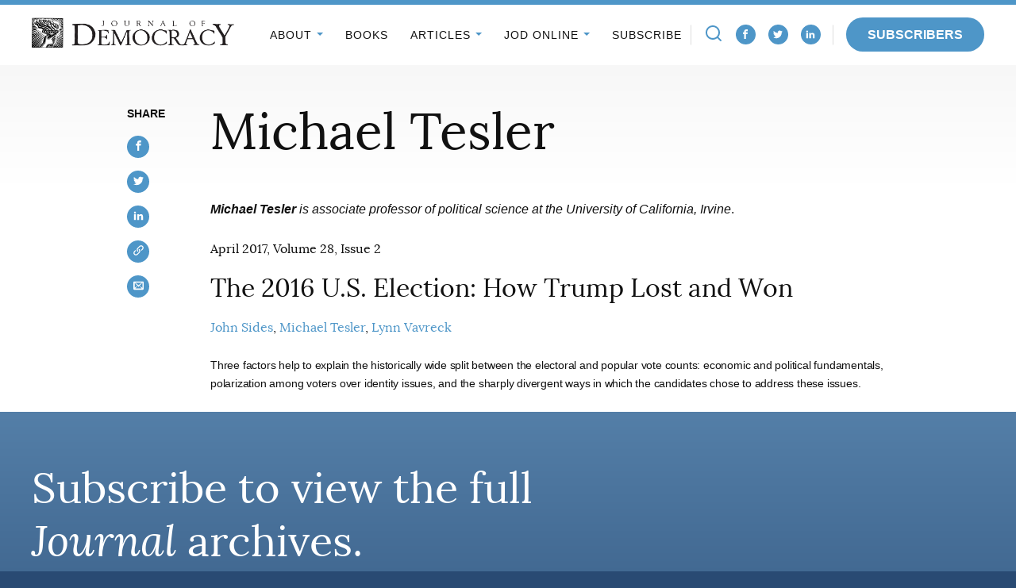

--- FILE ---
content_type: text/html; charset=UTF-8
request_url: https://www.journalofdemocracy.org/authors/michael-tesler/
body_size: 21600
content:
<!DOCTYPE html>
<html lang="en-US" class="no-js">
<head>

<script type="text/javascript"> document.documentElement.className = document.documentElement.className.replace(/\bno-js\b/, 'js'); </script>
<meta charset="UTF-8">
<meta http-equiv="x-ua-compatible" content="ie=edge"><script type="text/javascript">(window.NREUM||(NREUM={})).init={ajax:{deny_list:["bam.nr-data.net"]},feature_flags:["soft_nav"]};(window.NREUM||(NREUM={})).loader_config={licenseKey:"NRJS-3a3ee7b9e08776dceae",applicationID:"715493739",browserID:"715494012"};;/*! For license information please see nr-loader-rum-1.308.0.min.js.LICENSE.txt */
(()=>{var e,t,r={163:(e,t,r)=>{"use strict";r.d(t,{j:()=>E});var n=r(384),i=r(1741);var a=r(2555);r(860).K7.genericEvents;const s="experimental.resources",o="register",c=e=>{if(!e||"string"!=typeof e)return!1;try{document.createDocumentFragment().querySelector(e)}catch{return!1}return!0};var d=r(2614),u=r(944),l=r(8122);const f="[data-nr-mask]",g=e=>(0,l.a)(e,(()=>{const e={feature_flags:[],experimental:{allow_registered_children:!1,resources:!1},mask_selector:"*",block_selector:"[data-nr-block]",mask_input_options:{color:!1,date:!1,"datetime-local":!1,email:!1,month:!1,number:!1,range:!1,search:!1,tel:!1,text:!1,time:!1,url:!1,week:!1,textarea:!1,select:!1,password:!0}};return{ajax:{deny_list:void 0,block_internal:!0,enabled:!0,autoStart:!0},api:{get allow_registered_children(){return e.feature_flags.includes(o)||e.experimental.allow_registered_children},set allow_registered_children(t){e.experimental.allow_registered_children=t},duplicate_registered_data:!1},browser_consent_mode:{enabled:!1},distributed_tracing:{enabled:void 0,exclude_newrelic_header:void 0,cors_use_newrelic_header:void 0,cors_use_tracecontext_headers:void 0,allowed_origins:void 0},get feature_flags(){return e.feature_flags},set feature_flags(t){e.feature_flags=t},generic_events:{enabled:!0,autoStart:!0},harvest:{interval:30},jserrors:{enabled:!0,autoStart:!0},logging:{enabled:!0,autoStart:!0},metrics:{enabled:!0,autoStart:!0},obfuscate:void 0,page_action:{enabled:!0},page_view_event:{enabled:!0,autoStart:!0},page_view_timing:{enabled:!0,autoStart:!0},performance:{capture_marks:!1,capture_measures:!1,capture_detail:!0,resources:{get enabled(){return e.feature_flags.includes(s)||e.experimental.resources},set enabled(t){e.experimental.resources=t},asset_types:[],first_party_domains:[],ignore_newrelic:!0}},privacy:{cookies_enabled:!0},proxy:{assets:void 0,beacon:void 0},session:{expiresMs:d.wk,inactiveMs:d.BB},session_replay:{autoStart:!0,enabled:!1,preload:!1,sampling_rate:10,error_sampling_rate:100,collect_fonts:!1,inline_images:!1,fix_stylesheets:!0,mask_all_inputs:!0,get mask_text_selector(){return e.mask_selector},set mask_text_selector(t){c(t)?e.mask_selector="".concat(t,",").concat(f):""===t||null===t?e.mask_selector=f:(0,u.R)(5,t)},get block_class(){return"nr-block"},get ignore_class(){return"nr-ignore"},get mask_text_class(){return"nr-mask"},get block_selector(){return e.block_selector},set block_selector(t){c(t)?e.block_selector+=",".concat(t):""!==t&&(0,u.R)(6,t)},get mask_input_options(){return e.mask_input_options},set mask_input_options(t){t&&"object"==typeof t?e.mask_input_options={...t,password:!0}:(0,u.R)(7,t)}},session_trace:{enabled:!0,autoStart:!0},soft_navigations:{enabled:!0,autoStart:!0},spa:{enabled:!0,autoStart:!0},ssl:void 0,user_actions:{enabled:!0,elementAttributes:["id","className","tagName","type"]}}})());var p=r(6154),m=r(9324);let h=0;const v={buildEnv:m.F3,distMethod:m.Xs,version:m.xv,originTime:p.WN},b={consented:!1},y={appMetadata:{},get consented(){return this.session?.state?.consent||b.consented},set consented(e){b.consented=e},customTransaction:void 0,denyList:void 0,disabled:!1,harvester:void 0,isolatedBacklog:!1,isRecording:!1,loaderType:void 0,maxBytes:3e4,obfuscator:void 0,onerror:void 0,ptid:void 0,releaseIds:{},session:void 0,timeKeeper:void 0,registeredEntities:[],jsAttributesMetadata:{bytes:0},get harvestCount(){return++h}},_=e=>{const t=(0,l.a)(e,y),r=Object.keys(v).reduce((e,t)=>(e[t]={value:v[t],writable:!1,configurable:!0,enumerable:!0},e),{});return Object.defineProperties(t,r)};var w=r(5701);const x=e=>{const t=e.startsWith("http");e+="/",r.p=t?e:"https://"+e};var R=r(7836),k=r(3241);const A={accountID:void 0,trustKey:void 0,agentID:void 0,licenseKey:void 0,applicationID:void 0,xpid:void 0},S=e=>(0,l.a)(e,A),T=new Set;function E(e,t={},r,s){let{init:o,info:c,loader_config:d,runtime:u={},exposed:l=!0}=t;if(!c){const e=(0,n.pV)();o=e.init,c=e.info,d=e.loader_config}e.init=g(o||{}),e.loader_config=S(d||{}),c.jsAttributes??={},p.bv&&(c.jsAttributes.isWorker=!0),e.info=(0,a.D)(c);const f=e.init,m=[c.beacon,c.errorBeacon];T.has(e.agentIdentifier)||(f.proxy.assets&&(x(f.proxy.assets),m.push(f.proxy.assets)),f.proxy.beacon&&m.push(f.proxy.beacon),e.beacons=[...m],function(e){const t=(0,n.pV)();Object.getOwnPropertyNames(i.W.prototype).forEach(r=>{const n=i.W.prototype[r];if("function"!=typeof n||"constructor"===n)return;let a=t[r];e[r]&&!1!==e.exposed&&"micro-agent"!==e.runtime?.loaderType&&(t[r]=(...t)=>{const n=e[r](...t);return a?a(...t):n})})}(e),(0,n.US)("activatedFeatures",w.B)),u.denyList=[...f.ajax.deny_list||[],...f.ajax.block_internal?m:[]],u.ptid=e.agentIdentifier,u.loaderType=r,e.runtime=_(u),T.has(e.agentIdentifier)||(e.ee=R.ee.get(e.agentIdentifier),e.exposed=l,(0,k.W)({agentIdentifier:e.agentIdentifier,drained:!!w.B?.[e.agentIdentifier],type:"lifecycle",name:"initialize",feature:void 0,data:e.config})),T.add(e.agentIdentifier)}},384:(e,t,r)=>{"use strict";r.d(t,{NT:()=>s,US:()=>u,Zm:()=>o,bQ:()=>d,dV:()=>c,pV:()=>l});var n=r(6154),i=r(1863),a=r(1910);const s={beacon:"bam.nr-data.net",errorBeacon:"bam.nr-data.net"};function o(){return n.gm.NREUM||(n.gm.NREUM={}),void 0===n.gm.newrelic&&(n.gm.newrelic=n.gm.NREUM),n.gm.NREUM}function c(){let e=o();return e.o||(e.o={ST:n.gm.setTimeout,SI:n.gm.setImmediate||n.gm.setInterval,CT:n.gm.clearTimeout,XHR:n.gm.XMLHttpRequest,REQ:n.gm.Request,EV:n.gm.Event,PR:n.gm.Promise,MO:n.gm.MutationObserver,FETCH:n.gm.fetch,WS:n.gm.WebSocket},(0,a.i)(...Object.values(e.o))),e}function d(e,t){let r=o();r.initializedAgents??={},t.initializedAt={ms:(0,i.t)(),date:new Date},r.initializedAgents[e]=t}function u(e,t){o()[e]=t}function l(){return function(){let e=o();const t=e.info||{};e.info={beacon:s.beacon,errorBeacon:s.errorBeacon,...t}}(),function(){let e=o();const t=e.init||{};e.init={...t}}(),c(),function(){let e=o();const t=e.loader_config||{};e.loader_config={...t}}(),o()}},782:(e,t,r)=>{"use strict";r.d(t,{T:()=>n});const n=r(860).K7.pageViewTiming},860:(e,t,r)=>{"use strict";r.d(t,{$J:()=>u,K7:()=>c,P3:()=>d,XX:()=>i,Yy:()=>o,df:()=>a,qY:()=>n,v4:()=>s});const n="events",i="jserrors",a="browser/blobs",s="rum",o="browser/logs",c={ajax:"ajax",genericEvents:"generic_events",jserrors:i,logging:"logging",metrics:"metrics",pageAction:"page_action",pageViewEvent:"page_view_event",pageViewTiming:"page_view_timing",sessionReplay:"session_replay",sessionTrace:"session_trace",softNav:"soft_navigations",spa:"spa"},d={[c.pageViewEvent]:1,[c.pageViewTiming]:2,[c.metrics]:3,[c.jserrors]:4,[c.spa]:5,[c.ajax]:6,[c.sessionTrace]:7,[c.softNav]:8,[c.sessionReplay]:9,[c.logging]:10,[c.genericEvents]:11},u={[c.pageViewEvent]:s,[c.pageViewTiming]:n,[c.ajax]:n,[c.spa]:n,[c.softNav]:n,[c.metrics]:i,[c.jserrors]:i,[c.sessionTrace]:a,[c.sessionReplay]:a,[c.logging]:o,[c.genericEvents]:"ins"}},944:(e,t,r)=>{"use strict";r.d(t,{R:()=>i});var n=r(3241);function i(e,t){"function"==typeof console.debug&&(console.debug("New Relic Warning: https://github.com/newrelic/newrelic-browser-agent/blob/main/docs/warning-codes.md#".concat(e),t),(0,n.W)({agentIdentifier:null,drained:null,type:"data",name:"warn",feature:"warn",data:{code:e,secondary:t}}))}},1687:(e,t,r)=>{"use strict";r.d(t,{Ak:()=>d,Ze:()=>f,x3:()=>u});var n=r(3241),i=r(7836),a=r(3606),s=r(860),o=r(2646);const c={};function d(e,t){const r={staged:!1,priority:s.P3[t]||0};l(e),c[e].get(t)||c[e].set(t,r)}function u(e,t){e&&c[e]&&(c[e].get(t)&&c[e].delete(t),p(e,t,!1),c[e].size&&g(e))}function l(e){if(!e)throw new Error("agentIdentifier required");c[e]||(c[e]=new Map)}function f(e="",t="feature",r=!1){if(l(e),!e||!c[e].get(t)||r)return p(e,t);c[e].get(t).staged=!0,g(e)}function g(e){const t=Array.from(c[e]);t.every(([e,t])=>t.staged)&&(t.sort((e,t)=>e[1].priority-t[1].priority),t.forEach(([t])=>{c[e].delete(t),p(e,t)}))}function p(e,t,r=!0){const s=e?i.ee.get(e):i.ee,c=a.i.handlers;if(!s.aborted&&s.backlog&&c){if((0,n.W)({agentIdentifier:e,type:"lifecycle",name:"drain",feature:t}),r){const e=s.backlog[t],r=c[t];if(r){for(let t=0;e&&t<e.length;++t)m(e[t],r);Object.entries(r).forEach(([e,t])=>{Object.values(t||{}).forEach(t=>{t[0]?.on&&t[0]?.context()instanceof o.y&&t[0].on(e,t[1])})})}}s.isolatedBacklog||delete c[t],s.backlog[t]=null,s.emit("drain-"+t,[])}}function m(e,t){var r=e[1];Object.values(t[r]||{}).forEach(t=>{var r=e[0];if(t[0]===r){var n=t[1],i=e[3],a=e[2];n.apply(i,a)}})}},1738:(e,t,r)=>{"use strict";r.d(t,{U:()=>g,Y:()=>f});var n=r(3241),i=r(9908),a=r(1863),s=r(944),o=r(5701),c=r(3969),d=r(8362),u=r(860),l=r(4261);function f(e,t,r,a){const f=a||r;!f||f[e]&&f[e]!==d.d.prototype[e]||(f[e]=function(){(0,i.p)(c.xV,["API/"+e+"/called"],void 0,u.K7.metrics,r.ee),(0,n.W)({agentIdentifier:r.agentIdentifier,drained:!!o.B?.[r.agentIdentifier],type:"data",name:"api",feature:l.Pl+e,data:{}});try{return t.apply(this,arguments)}catch(e){(0,s.R)(23,e)}})}function g(e,t,r,n,s){const o=e.info;null===r?delete o.jsAttributes[t]:o.jsAttributes[t]=r,(s||null===r)&&(0,i.p)(l.Pl+n,[(0,a.t)(),t,r],void 0,"session",e.ee)}},1741:(e,t,r)=>{"use strict";r.d(t,{W:()=>a});var n=r(944),i=r(4261);class a{#e(e,...t){if(this[e]!==a.prototype[e])return this[e](...t);(0,n.R)(35,e)}addPageAction(e,t){return this.#e(i.hG,e,t)}register(e){return this.#e(i.eY,e)}recordCustomEvent(e,t){return this.#e(i.fF,e,t)}setPageViewName(e,t){return this.#e(i.Fw,e,t)}setCustomAttribute(e,t,r){return this.#e(i.cD,e,t,r)}noticeError(e,t){return this.#e(i.o5,e,t)}setUserId(e,t=!1){return this.#e(i.Dl,e,t)}setApplicationVersion(e){return this.#e(i.nb,e)}setErrorHandler(e){return this.#e(i.bt,e)}addRelease(e,t){return this.#e(i.k6,e,t)}log(e,t){return this.#e(i.$9,e,t)}start(){return this.#e(i.d3)}finished(e){return this.#e(i.BL,e)}recordReplay(){return this.#e(i.CH)}pauseReplay(){return this.#e(i.Tb)}addToTrace(e){return this.#e(i.U2,e)}setCurrentRouteName(e){return this.#e(i.PA,e)}interaction(e){return this.#e(i.dT,e)}wrapLogger(e,t,r){return this.#e(i.Wb,e,t,r)}measure(e,t){return this.#e(i.V1,e,t)}consent(e){return this.#e(i.Pv,e)}}},1863:(e,t,r)=>{"use strict";function n(){return Math.floor(performance.now())}r.d(t,{t:()=>n})},1910:(e,t,r)=>{"use strict";r.d(t,{i:()=>a});var n=r(944);const i=new Map;function a(...e){return e.every(e=>{if(i.has(e))return i.get(e);const t="function"==typeof e?e.toString():"",r=t.includes("[native code]"),a=t.includes("nrWrapper");return r||a||(0,n.R)(64,e?.name||t),i.set(e,r),r})}},2555:(e,t,r)=>{"use strict";r.d(t,{D:()=>o,f:()=>s});var n=r(384),i=r(8122);const a={beacon:n.NT.beacon,errorBeacon:n.NT.errorBeacon,licenseKey:void 0,applicationID:void 0,sa:void 0,queueTime:void 0,applicationTime:void 0,ttGuid:void 0,user:void 0,account:void 0,product:void 0,extra:void 0,jsAttributes:{},userAttributes:void 0,atts:void 0,transactionName:void 0,tNamePlain:void 0};function s(e){try{return!!e.licenseKey&&!!e.errorBeacon&&!!e.applicationID}catch(e){return!1}}const o=e=>(0,i.a)(e,a)},2614:(e,t,r)=>{"use strict";r.d(t,{BB:()=>s,H3:()=>n,g:()=>d,iL:()=>c,tS:()=>o,uh:()=>i,wk:()=>a});const n="NRBA",i="SESSION",a=144e5,s=18e5,o={STARTED:"session-started",PAUSE:"session-pause",RESET:"session-reset",RESUME:"session-resume",UPDATE:"session-update"},c={SAME_TAB:"same-tab",CROSS_TAB:"cross-tab"},d={OFF:0,FULL:1,ERROR:2}},2646:(e,t,r)=>{"use strict";r.d(t,{y:()=>n});class n{constructor(e){this.contextId=e}}},2843:(e,t,r)=>{"use strict";r.d(t,{G:()=>a,u:()=>i});var n=r(3878);function i(e,t=!1,r,i){(0,n.DD)("visibilitychange",function(){if(t)return void("hidden"===document.visibilityState&&e());e(document.visibilityState)},r,i)}function a(e,t,r){(0,n.sp)("pagehide",e,t,r)}},3241:(e,t,r)=>{"use strict";r.d(t,{W:()=>a});var n=r(6154);const i="newrelic";function a(e={}){try{n.gm.dispatchEvent(new CustomEvent(i,{detail:e}))}catch(e){}}},3606:(e,t,r)=>{"use strict";r.d(t,{i:()=>a});var n=r(9908);a.on=s;var i=a.handlers={};function a(e,t,r,a){s(a||n.d,i,e,t,r)}function s(e,t,r,i,a){a||(a="feature"),e||(e=n.d);var s=t[a]=t[a]||{};(s[r]=s[r]||[]).push([e,i])}},3878:(e,t,r)=>{"use strict";function n(e,t){return{capture:e,passive:!1,signal:t}}function i(e,t,r=!1,i){window.addEventListener(e,t,n(r,i))}function a(e,t,r=!1,i){document.addEventListener(e,t,n(r,i))}r.d(t,{DD:()=>a,jT:()=>n,sp:()=>i})},3969:(e,t,r)=>{"use strict";r.d(t,{TZ:()=>n,XG:()=>o,rs:()=>i,xV:()=>s,z_:()=>a});const n=r(860).K7.metrics,i="sm",a="cm",s="storeSupportabilityMetrics",o="storeEventMetrics"},4234:(e,t,r)=>{"use strict";r.d(t,{W:()=>a});var n=r(7836),i=r(1687);class a{constructor(e,t){this.agentIdentifier=e,this.ee=n.ee.get(e),this.featureName=t,this.blocked=!1}deregisterDrain(){(0,i.x3)(this.agentIdentifier,this.featureName)}}},4261:(e,t,r)=>{"use strict";r.d(t,{$9:()=>d,BL:()=>o,CH:()=>g,Dl:()=>_,Fw:()=>y,PA:()=>h,Pl:()=>n,Pv:()=>k,Tb:()=>l,U2:()=>a,V1:()=>R,Wb:()=>x,bt:()=>b,cD:()=>v,d3:()=>w,dT:()=>c,eY:()=>p,fF:()=>f,hG:()=>i,k6:()=>s,nb:()=>m,o5:()=>u});const n="api-",i="addPageAction",a="addToTrace",s="addRelease",o="finished",c="interaction",d="log",u="noticeError",l="pauseReplay",f="recordCustomEvent",g="recordReplay",p="register",m="setApplicationVersion",h="setCurrentRouteName",v="setCustomAttribute",b="setErrorHandler",y="setPageViewName",_="setUserId",w="start",x="wrapLogger",R="measure",k="consent"},5289:(e,t,r)=>{"use strict";r.d(t,{GG:()=>s,Qr:()=>c,sB:()=>o});var n=r(3878),i=r(6389);function a(){return"undefined"==typeof document||"complete"===document.readyState}function s(e,t){if(a())return e();const r=(0,i.J)(e),s=setInterval(()=>{a()&&(clearInterval(s),r())},500);(0,n.sp)("load",r,t)}function o(e){if(a())return e();(0,n.DD)("DOMContentLoaded",e)}function c(e){if(a())return e();(0,n.sp)("popstate",e)}},5607:(e,t,r)=>{"use strict";r.d(t,{W:()=>n});const n=(0,r(9566).bz)()},5701:(e,t,r)=>{"use strict";r.d(t,{B:()=>a,t:()=>s});var n=r(3241);const i=new Set,a={};function s(e,t){const r=t.agentIdentifier;a[r]??={},e&&"object"==typeof e&&(i.has(r)||(t.ee.emit("rumresp",[e]),a[r]=e,i.add(r),(0,n.W)({agentIdentifier:r,loaded:!0,drained:!0,type:"lifecycle",name:"load",feature:void 0,data:e})))}},6154:(e,t,r)=>{"use strict";r.d(t,{OF:()=>c,RI:()=>i,WN:()=>u,bv:()=>a,eN:()=>l,gm:()=>s,mw:()=>o,sb:()=>d});var n=r(1863);const i="undefined"!=typeof window&&!!window.document,a="undefined"!=typeof WorkerGlobalScope&&("undefined"!=typeof self&&self instanceof WorkerGlobalScope&&self.navigator instanceof WorkerNavigator||"undefined"!=typeof globalThis&&globalThis instanceof WorkerGlobalScope&&globalThis.navigator instanceof WorkerNavigator),s=i?window:"undefined"!=typeof WorkerGlobalScope&&("undefined"!=typeof self&&self instanceof WorkerGlobalScope&&self||"undefined"!=typeof globalThis&&globalThis instanceof WorkerGlobalScope&&globalThis),o=Boolean("hidden"===s?.document?.visibilityState),c=/iPad|iPhone|iPod/.test(s.navigator?.userAgent),d=c&&"undefined"==typeof SharedWorker,u=((()=>{const e=s.navigator?.userAgent?.match(/Firefox[/\s](\d+\.\d+)/);Array.isArray(e)&&e.length>=2&&e[1]})(),Date.now()-(0,n.t)()),l=()=>"undefined"!=typeof PerformanceNavigationTiming&&s?.performance?.getEntriesByType("navigation")?.[0]?.responseStart},6389:(e,t,r)=>{"use strict";function n(e,t=500,r={}){const n=r?.leading||!1;let i;return(...r)=>{n&&void 0===i&&(e.apply(this,r),i=setTimeout(()=>{i=clearTimeout(i)},t)),n||(clearTimeout(i),i=setTimeout(()=>{e.apply(this,r)},t))}}function i(e){let t=!1;return(...r)=>{t||(t=!0,e.apply(this,r))}}r.d(t,{J:()=>i,s:()=>n})},6630:(e,t,r)=>{"use strict";r.d(t,{T:()=>n});const n=r(860).K7.pageViewEvent},7699:(e,t,r)=>{"use strict";r.d(t,{It:()=>a,KC:()=>o,No:()=>i,qh:()=>s});var n=r(860);const i=16e3,a=1e6,s="SESSION_ERROR",o={[n.K7.logging]:!0,[n.K7.genericEvents]:!1,[n.K7.jserrors]:!1,[n.K7.ajax]:!1}},7836:(e,t,r)=>{"use strict";r.d(t,{P:()=>o,ee:()=>c});var n=r(384),i=r(8990),a=r(2646),s=r(5607);const o="nr@context:".concat(s.W),c=function e(t,r){var n={},s={},u={},l=!1;try{l=16===r.length&&d.initializedAgents?.[r]?.runtime.isolatedBacklog}catch(e){}var f={on:p,addEventListener:p,removeEventListener:function(e,t){var r=n[e];if(!r)return;for(var i=0;i<r.length;i++)r[i]===t&&r.splice(i,1)},emit:function(e,r,n,i,a){!1!==a&&(a=!0);if(c.aborted&&!i)return;t&&a&&t.emit(e,r,n);var o=g(n);m(e).forEach(e=>{e.apply(o,r)});var d=v()[s[e]];d&&d.push([f,e,r,o]);return o},get:h,listeners:m,context:g,buffer:function(e,t){const r=v();if(t=t||"feature",f.aborted)return;Object.entries(e||{}).forEach(([e,n])=>{s[n]=t,t in r||(r[t]=[])})},abort:function(){f._aborted=!0,Object.keys(f.backlog).forEach(e=>{delete f.backlog[e]})},isBuffering:function(e){return!!v()[s[e]]},debugId:r,backlog:l?{}:t&&"object"==typeof t.backlog?t.backlog:{},isolatedBacklog:l};return Object.defineProperty(f,"aborted",{get:()=>{let e=f._aborted||!1;return e||(t&&(e=t.aborted),e)}}),f;function g(e){return e&&e instanceof a.y?e:e?(0,i.I)(e,o,()=>new a.y(o)):new a.y(o)}function p(e,t){n[e]=m(e).concat(t)}function m(e){return n[e]||[]}function h(t){return u[t]=u[t]||e(f,t)}function v(){return f.backlog}}(void 0,"globalEE"),d=(0,n.Zm)();d.ee||(d.ee=c)},8122:(e,t,r)=>{"use strict";r.d(t,{a:()=>i});var n=r(944);function i(e,t){try{if(!e||"object"!=typeof e)return(0,n.R)(3);if(!t||"object"!=typeof t)return(0,n.R)(4);const r=Object.create(Object.getPrototypeOf(t),Object.getOwnPropertyDescriptors(t)),a=0===Object.keys(r).length?e:r;for(let s in a)if(void 0!==e[s])try{if(null===e[s]){r[s]=null;continue}Array.isArray(e[s])&&Array.isArray(t[s])?r[s]=Array.from(new Set([...e[s],...t[s]])):"object"==typeof e[s]&&"object"==typeof t[s]?r[s]=i(e[s],t[s]):r[s]=e[s]}catch(e){r[s]||(0,n.R)(1,e)}return r}catch(e){(0,n.R)(2,e)}}},8362:(e,t,r)=>{"use strict";r.d(t,{d:()=>a});var n=r(9566),i=r(1741);class a extends i.W{agentIdentifier=(0,n.LA)(16)}},8374:(e,t,r)=>{r.nc=(()=>{try{return document?.currentScript?.nonce}catch(e){}return""})()},8990:(e,t,r)=>{"use strict";r.d(t,{I:()=>i});var n=Object.prototype.hasOwnProperty;function i(e,t,r){if(n.call(e,t))return e[t];var i=r();if(Object.defineProperty&&Object.keys)try{return Object.defineProperty(e,t,{value:i,writable:!0,enumerable:!1}),i}catch(e){}return e[t]=i,i}},9324:(e,t,r)=>{"use strict";r.d(t,{F3:()=>i,Xs:()=>a,xv:()=>n});const n="1.308.0",i="PROD",a="CDN"},9566:(e,t,r)=>{"use strict";r.d(t,{LA:()=>o,bz:()=>s});var n=r(6154);const i="xxxxxxxx-xxxx-4xxx-yxxx-xxxxxxxxxxxx";function a(e,t){return e?15&e[t]:16*Math.random()|0}function s(){const e=n.gm?.crypto||n.gm?.msCrypto;let t,r=0;return e&&e.getRandomValues&&(t=e.getRandomValues(new Uint8Array(30))),i.split("").map(e=>"x"===e?a(t,r++).toString(16):"y"===e?(3&a()|8).toString(16):e).join("")}function o(e){const t=n.gm?.crypto||n.gm?.msCrypto;let r,i=0;t&&t.getRandomValues&&(r=t.getRandomValues(new Uint8Array(e)));const s=[];for(var o=0;o<e;o++)s.push(a(r,i++).toString(16));return s.join("")}},9908:(e,t,r)=>{"use strict";r.d(t,{d:()=>n,p:()=>i});var n=r(7836).ee.get("handle");function i(e,t,r,i,a){a?(a.buffer([e],i),a.emit(e,t,r)):(n.buffer([e],i),n.emit(e,t,r))}}},n={};function i(e){var t=n[e];if(void 0!==t)return t.exports;var a=n[e]={exports:{}};return r[e](a,a.exports,i),a.exports}i.m=r,i.d=(e,t)=>{for(var r in t)i.o(t,r)&&!i.o(e,r)&&Object.defineProperty(e,r,{enumerable:!0,get:t[r]})},i.f={},i.e=e=>Promise.all(Object.keys(i.f).reduce((t,r)=>(i.f[r](e,t),t),[])),i.u=e=>"nr-rum-1.308.0.min.js",i.o=(e,t)=>Object.prototype.hasOwnProperty.call(e,t),e={},t="NRBA-1.308.0.PROD:",i.l=(r,n,a,s)=>{if(e[r])e[r].push(n);else{var o,c;if(void 0!==a)for(var d=document.getElementsByTagName("script"),u=0;u<d.length;u++){var l=d[u];if(l.getAttribute("src")==r||l.getAttribute("data-webpack")==t+a){o=l;break}}if(!o){c=!0;var f={296:"sha512-+MIMDsOcckGXa1EdWHqFNv7P+JUkd5kQwCBr3KE6uCvnsBNUrdSt4a/3/L4j4TxtnaMNjHpza2/erNQbpacJQA=="};(o=document.createElement("script")).charset="utf-8",i.nc&&o.setAttribute("nonce",i.nc),o.setAttribute("data-webpack",t+a),o.src=r,0!==o.src.indexOf(window.location.origin+"/")&&(o.crossOrigin="anonymous"),f[s]&&(o.integrity=f[s])}e[r]=[n];var g=(t,n)=>{o.onerror=o.onload=null,clearTimeout(p);var i=e[r];if(delete e[r],o.parentNode&&o.parentNode.removeChild(o),i&&i.forEach(e=>e(n)),t)return t(n)},p=setTimeout(g.bind(null,void 0,{type:"timeout",target:o}),12e4);o.onerror=g.bind(null,o.onerror),o.onload=g.bind(null,o.onload),c&&document.head.appendChild(o)}},i.r=e=>{"undefined"!=typeof Symbol&&Symbol.toStringTag&&Object.defineProperty(e,Symbol.toStringTag,{value:"Module"}),Object.defineProperty(e,"__esModule",{value:!0})},i.p="https://js-agent.newrelic.com/",(()=>{var e={374:0,840:0};i.f.j=(t,r)=>{var n=i.o(e,t)?e[t]:void 0;if(0!==n)if(n)r.push(n[2]);else{var a=new Promise((r,i)=>n=e[t]=[r,i]);r.push(n[2]=a);var s=i.p+i.u(t),o=new Error;i.l(s,r=>{if(i.o(e,t)&&(0!==(n=e[t])&&(e[t]=void 0),n)){var a=r&&("load"===r.type?"missing":r.type),s=r&&r.target&&r.target.src;o.message="Loading chunk "+t+" failed: ("+a+": "+s+")",o.name="ChunkLoadError",o.type=a,o.request=s,n[1](o)}},"chunk-"+t,t)}};var t=(t,r)=>{var n,a,[s,o,c]=r,d=0;if(s.some(t=>0!==e[t])){for(n in o)i.o(o,n)&&(i.m[n]=o[n]);if(c)c(i)}for(t&&t(r);d<s.length;d++)a=s[d],i.o(e,a)&&e[a]&&e[a][0](),e[a]=0},r=self["webpackChunk:NRBA-1.308.0.PROD"]=self["webpackChunk:NRBA-1.308.0.PROD"]||[];r.forEach(t.bind(null,0)),r.push=t.bind(null,r.push.bind(r))})(),(()=>{"use strict";i(8374);var e=i(8362),t=i(860);const r=Object.values(t.K7);var n=i(163);var a=i(9908),s=i(1863),o=i(4261),c=i(1738);var d=i(1687),u=i(4234),l=i(5289),f=i(6154),g=i(944),p=i(384);const m=e=>f.RI&&!0===e?.privacy.cookies_enabled;function h(e){return!!(0,p.dV)().o.MO&&m(e)&&!0===e?.session_trace.enabled}var v=i(6389),b=i(7699);class y extends u.W{constructor(e,t){super(e.agentIdentifier,t),this.agentRef=e,this.abortHandler=void 0,this.featAggregate=void 0,this.loadedSuccessfully=void 0,this.onAggregateImported=new Promise(e=>{this.loadedSuccessfully=e}),this.deferred=Promise.resolve(),!1===e.init[this.featureName].autoStart?this.deferred=new Promise((t,r)=>{this.ee.on("manual-start-all",(0,v.J)(()=>{(0,d.Ak)(e.agentIdentifier,this.featureName),t()}))}):(0,d.Ak)(e.agentIdentifier,t)}importAggregator(e,t,r={}){if(this.featAggregate)return;const n=async()=>{let n;await this.deferred;try{if(m(e.init)){const{setupAgentSession:t}=await i.e(296).then(i.bind(i,3305));n=t(e)}}catch(e){(0,g.R)(20,e),this.ee.emit("internal-error",[e]),(0,a.p)(b.qh,[e],void 0,this.featureName,this.ee)}try{if(!this.#t(this.featureName,n,e.init))return(0,d.Ze)(this.agentIdentifier,this.featureName),void this.loadedSuccessfully(!1);const{Aggregate:i}=await t();this.featAggregate=new i(e,r),e.runtime.harvester.initializedAggregates.push(this.featAggregate),this.loadedSuccessfully(!0)}catch(e){(0,g.R)(34,e),this.abortHandler?.(),(0,d.Ze)(this.agentIdentifier,this.featureName,!0),this.loadedSuccessfully(!1),this.ee&&this.ee.abort()}};f.RI?(0,l.GG)(()=>n(),!0):n()}#t(e,r,n){if(this.blocked)return!1;switch(e){case t.K7.sessionReplay:return h(n)&&!!r;case t.K7.sessionTrace:return!!r;default:return!0}}}var _=i(6630),w=i(2614),x=i(3241);class R extends y{static featureName=_.T;constructor(e){var t;super(e,_.T),this.setupInspectionEvents(e.agentIdentifier),t=e,(0,c.Y)(o.Fw,function(e,r){"string"==typeof e&&("/"!==e.charAt(0)&&(e="/"+e),t.runtime.customTransaction=(r||"http://custom.transaction")+e,(0,a.p)(o.Pl+o.Fw,[(0,s.t)()],void 0,void 0,t.ee))},t),this.importAggregator(e,()=>i.e(296).then(i.bind(i,3943)))}setupInspectionEvents(e){const t=(t,r)=>{t&&(0,x.W)({agentIdentifier:e,timeStamp:t.timeStamp,loaded:"complete"===t.target.readyState,type:"window",name:r,data:t.target.location+""})};(0,l.sB)(e=>{t(e,"DOMContentLoaded")}),(0,l.GG)(e=>{t(e,"load")}),(0,l.Qr)(e=>{t(e,"navigate")}),this.ee.on(w.tS.UPDATE,(t,r)=>{(0,x.W)({agentIdentifier:e,type:"lifecycle",name:"session",data:r})})}}class k extends e.d{constructor(e){var t;(super(),f.gm)?(this.features={},(0,p.bQ)(this.agentIdentifier,this),this.desiredFeatures=new Set(e.features||[]),this.desiredFeatures.add(R),(0,n.j)(this,e,e.loaderType||"agent"),t=this,(0,c.Y)(o.cD,function(e,r,n=!1){if("string"==typeof e){if(["string","number","boolean"].includes(typeof r)||null===r)return(0,c.U)(t,e,r,o.cD,n);(0,g.R)(40,typeof r)}else(0,g.R)(39,typeof e)},t),function(e){(0,c.Y)(o.Dl,function(t,r=!1){if("string"!=typeof t&&null!==t)return void(0,g.R)(41,typeof t);const n=e.info.jsAttributes["enduser.id"];r&&null!=n&&n!==t?(0,a.p)(o.Pl+"setUserIdAndResetSession",[t],void 0,"session",e.ee):(0,c.U)(e,"enduser.id",t,o.Dl,!0)},e)}(this),function(e){(0,c.Y)(o.nb,function(t){if("string"==typeof t||null===t)return(0,c.U)(e,"application.version",t,o.nb,!1);(0,g.R)(42,typeof t)},e)}(this),function(e){(0,c.Y)(o.d3,function(){e.ee.emit("manual-start-all")},e)}(this),function(e){(0,c.Y)(o.Pv,function(t=!0){if("boolean"==typeof t){if((0,a.p)(o.Pl+o.Pv,[t],void 0,"session",e.ee),e.runtime.consented=t,t){const t=e.features.page_view_event;t.onAggregateImported.then(e=>{const r=t.featAggregate;e&&!r.sentRum&&r.sendRum()})}}else(0,g.R)(65,typeof t)},e)}(this),this.run()):(0,g.R)(21)}get config(){return{info:this.info,init:this.init,loader_config:this.loader_config,runtime:this.runtime}}get api(){return this}run(){try{const e=function(e){const t={};return r.forEach(r=>{t[r]=!!e[r]?.enabled}),t}(this.init),n=[...this.desiredFeatures];n.sort((e,r)=>t.P3[e.featureName]-t.P3[r.featureName]),n.forEach(r=>{if(!e[r.featureName]&&r.featureName!==t.K7.pageViewEvent)return;if(r.featureName===t.K7.spa)return void(0,g.R)(67);const n=function(e){switch(e){case t.K7.ajax:return[t.K7.jserrors];case t.K7.sessionTrace:return[t.K7.ajax,t.K7.pageViewEvent];case t.K7.sessionReplay:return[t.K7.sessionTrace];case t.K7.pageViewTiming:return[t.K7.pageViewEvent];default:return[]}}(r.featureName).filter(e=>!(e in this.features));n.length>0&&(0,g.R)(36,{targetFeature:r.featureName,missingDependencies:n}),this.features[r.featureName]=new r(this)})}catch(e){(0,g.R)(22,e);for(const e in this.features)this.features[e].abortHandler?.();const t=(0,p.Zm)();delete t.initializedAgents[this.agentIdentifier]?.features,delete this.sharedAggregator;return t.ee.get(this.agentIdentifier).abort(),!1}}}var A=i(2843),S=i(782);class T extends y{static featureName=S.T;constructor(e){super(e,S.T),f.RI&&((0,A.u)(()=>(0,a.p)("docHidden",[(0,s.t)()],void 0,S.T,this.ee),!0),(0,A.G)(()=>(0,a.p)("winPagehide",[(0,s.t)()],void 0,S.T,this.ee)),this.importAggregator(e,()=>i.e(296).then(i.bind(i,2117))))}}var E=i(3969);class I extends y{static featureName=E.TZ;constructor(e){super(e,E.TZ),f.RI&&document.addEventListener("securitypolicyviolation",e=>{(0,a.p)(E.xV,["Generic/CSPViolation/Detected"],void 0,this.featureName,this.ee)}),this.importAggregator(e,()=>i.e(296).then(i.bind(i,9623)))}}new k({features:[R,T,I],loaderType:"lite"})})()})();</script>
<meta name="viewport" content="width=device-width, initial-scale=1">

<title>Author: Michael Tesler | Journal of Democracy</title>
<link rel="canonical" href="https://www.journalofdemocracy.org/authors/michael-tesler/" />
<meta name="description" content="&lt;em&gt;&lt;strong&gt;Michael Tesler&lt;/strong&gt; is associate professor of political science at the University of California, Irvine&lt;/em&gt;." />
<meta property="og:type" content="website" />
<meta property="og:locale" content="en_US" />
<meta property="og:site_name" content="Journal of Democracy" />
<meta property="og:title" content="Author: Michael Tesler | Journal of Democracy" />
<meta property="og:description" content="&lt;em&gt;&lt;strong&gt;Michael Tesler&lt;/strong&gt; is associate professor of political science at the University of California, Irvine&lt;/em&gt;." />
<meta property="og:url" content="https://www.journalofdemocracy.org/authors/michael-tesler/" />
<meta name="twitter:card" content="summary_large_image" />
<meta name="twitter:title" content="Author: Michael Tesler | Journal of Democracy" />
<meta name="twitter:description" content="&lt;em&gt;&lt;strong&gt;Michael Tesler&lt;/strong&gt; is associate professor of political science at the University of California, Irvine&lt;/em&gt;." />
<script type="application/ld+json">{"@context":"https://schema.org","@graph":[{"@type":"WebSite","@id":"https://www.journalofdemocracy.org/#/schema/WebSite","url":"https://www.journalofdemocracy.org/","name":"Journal of Democracy","description":"The smartest analysis on democracy and authoritarianism around the world.","inLanguage":"en-US","potentialAction":{"@type":"SearchAction","target":{"@type":"EntryPoint","urlTemplate":"https://www.journalofdemocracy.org/search/{search_term_string}/"},"query-input":"required name=search_term_string"}},{"@type":"CollectionPage","@id":"https://www.journalofdemocracy.org/authors/michael-tesler/","url":"https://www.journalofdemocracy.org/authors/michael-tesler/","name":"Author: Michael Tesler | Journal of Democracy","description":"&lt;em&gt;&lt;strong&gt;Michael Tesler&lt;/strong&gt; is associate professor of political science at the University of California, Irvine&lt;/em&gt;.","inLanguage":"en-US","isPartOf":{"@id":"https://www.journalofdemocracy.org/#/schema/WebSite"},"breadcrumb":{"@type":"BreadcrumbList","@id":"https://www.journalofdemocracy.org/#/schema/BreadcrumbList","itemListElement":[{"@type":"ListItem","position":1,"item":"https://www.journalofdemocracy.org/","name":"Journal of Democracy"},{"@type":"ListItem","position":2,"name":"Author: Michael Tesler"}]}}]}</script>
<link rel='dns-prefetch' href='//www.journalofdemocracy.org' />
<link rel='stylesheet' id='wp-block-library-css' href='https://www.journalofdemocracy.org/wp-includes/css/dist/block-library/style.min.css?ver=6.5.3' type='text/css' media='all' />
<style id='classic-theme-styles-inline-css' type='text/css'>
/*! This file is auto-generated */
.wp-block-button__link{color:#fff;background-color:#32373c;border-radius:9999px;box-shadow:none;text-decoration:none;padding:calc(.667em + 2px) calc(1.333em + 2px);font-size:1.125em}.wp-block-file__button{background:#32373c;color:#fff;text-decoration:none}
</style>
<style id='global-styles-inline-css' type='text/css'>
body{--wp--preset--color--black: #000000;--wp--preset--color--cyan-bluish-gray: #abb8c3;--wp--preset--color--white: #ffffff;--wp--preset--color--pale-pink: #f78da7;--wp--preset--color--vivid-red: #cf2e2e;--wp--preset--color--luminous-vivid-orange: #ff6900;--wp--preset--color--luminous-vivid-amber: #fcb900;--wp--preset--color--light-green-cyan: #7bdcb5;--wp--preset--color--vivid-green-cyan: #00d084;--wp--preset--color--pale-cyan-blue: #8ed1fc;--wp--preset--color--vivid-cyan-blue: #0693e3;--wp--preset--color--vivid-purple: #9b51e0;--wp--preset--gradient--vivid-cyan-blue-to-vivid-purple: linear-gradient(135deg,rgba(6,147,227,1) 0%,rgb(155,81,224) 100%);--wp--preset--gradient--light-green-cyan-to-vivid-green-cyan: linear-gradient(135deg,rgb(122,220,180) 0%,rgb(0,208,130) 100%);--wp--preset--gradient--luminous-vivid-amber-to-luminous-vivid-orange: linear-gradient(135deg,rgba(252,185,0,1) 0%,rgba(255,105,0,1) 100%);--wp--preset--gradient--luminous-vivid-orange-to-vivid-red: linear-gradient(135deg,rgba(255,105,0,1) 0%,rgb(207,46,46) 100%);--wp--preset--gradient--very-light-gray-to-cyan-bluish-gray: linear-gradient(135deg,rgb(238,238,238) 0%,rgb(169,184,195) 100%);--wp--preset--gradient--cool-to-warm-spectrum: linear-gradient(135deg,rgb(74,234,220) 0%,rgb(151,120,209) 20%,rgb(207,42,186) 40%,rgb(238,44,130) 60%,rgb(251,105,98) 80%,rgb(254,248,76) 100%);--wp--preset--gradient--blush-light-purple: linear-gradient(135deg,rgb(255,206,236) 0%,rgb(152,150,240) 100%);--wp--preset--gradient--blush-bordeaux: linear-gradient(135deg,rgb(254,205,165) 0%,rgb(254,45,45) 50%,rgb(107,0,62) 100%);--wp--preset--gradient--luminous-dusk: linear-gradient(135deg,rgb(255,203,112) 0%,rgb(199,81,192) 50%,rgb(65,88,208) 100%);--wp--preset--gradient--pale-ocean: linear-gradient(135deg,rgb(255,245,203) 0%,rgb(182,227,212) 50%,rgb(51,167,181) 100%);--wp--preset--gradient--electric-grass: linear-gradient(135deg,rgb(202,248,128) 0%,rgb(113,206,126) 100%);--wp--preset--gradient--midnight: linear-gradient(135deg,rgb(2,3,129) 0%,rgb(40,116,252) 100%);--wp--preset--font-size--small: 13px;--wp--preset--font-size--medium: 20px;--wp--preset--font-size--large: 36px;--wp--preset--font-size--x-large: 42px;--wp--preset--spacing--20: 0.44rem;--wp--preset--spacing--30: 0.67rem;--wp--preset--spacing--40: 1rem;--wp--preset--spacing--50: 1.5rem;--wp--preset--spacing--60: 2.25rem;--wp--preset--spacing--70: 3.38rem;--wp--preset--spacing--80: 5.06rem;--wp--preset--shadow--natural: 6px 6px 9px rgba(0, 0, 0, 0.2);--wp--preset--shadow--deep: 12px 12px 50px rgba(0, 0, 0, 0.4);--wp--preset--shadow--sharp: 6px 6px 0px rgba(0, 0, 0, 0.2);--wp--preset--shadow--outlined: 6px 6px 0px -3px rgba(255, 255, 255, 1), 6px 6px rgba(0, 0, 0, 1);--wp--preset--shadow--crisp: 6px 6px 0px rgba(0, 0, 0, 1);}:where(.is-layout-flex){gap: 0.5em;}:where(.is-layout-grid){gap: 0.5em;}body .is-layout-flex{display: flex;}body .is-layout-flex{flex-wrap: wrap;align-items: center;}body .is-layout-flex > *{margin: 0;}body .is-layout-grid{display: grid;}body .is-layout-grid > *{margin: 0;}:where(.wp-block-columns.is-layout-flex){gap: 2em;}:where(.wp-block-columns.is-layout-grid){gap: 2em;}:where(.wp-block-post-template.is-layout-flex){gap: 1.25em;}:where(.wp-block-post-template.is-layout-grid){gap: 1.25em;}.has-black-color{color: var(--wp--preset--color--black) !important;}.has-cyan-bluish-gray-color{color: var(--wp--preset--color--cyan-bluish-gray) !important;}.has-white-color{color: var(--wp--preset--color--white) !important;}.has-pale-pink-color{color: var(--wp--preset--color--pale-pink) !important;}.has-vivid-red-color{color: var(--wp--preset--color--vivid-red) !important;}.has-luminous-vivid-orange-color{color: var(--wp--preset--color--luminous-vivid-orange) !important;}.has-luminous-vivid-amber-color{color: var(--wp--preset--color--luminous-vivid-amber) !important;}.has-light-green-cyan-color{color: var(--wp--preset--color--light-green-cyan) !important;}.has-vivid-green-cyan-color{color: var(--wp--preset--color--vivid-green-cyan) !important;}.has-pale-cyan-blue-color{color: var(--wp--preset--color--pale-cyan-blue) !important;}.has-vivid-cyan-blue-color{color: var(--wp--preset--color--vivid-cyan-blue) !important;}.has-vivid-purple-color{color: var(--wp--preset--color--vivid-purple) !important;}.has-black-background-color{background-color: var(--wp--preset--color--black) !important;}.has-cyan-bluish-gray-background-color{background-color: var(--wp--preset--color--cyan-bluish-gray) !important;}.has-white-background-color{background-color: var(--wp--preset--color--white) !important;}.has-pale-pink-background-color{background-color: var(--wp--preset--color--pale-pink) !important;}.has-vivid-red-background-color{background-color: var(--wp--preset--color--vivid-red) !important;}.has-luminous-vivid-orange-background-color{background-color: var(--wp--preset--color--luminous-vivid-orange) !important;}.has-luminous-vivid-amber-background-color{background-color: var(--wp--preset--color--luminous-vivid-amber) !important;}.has-light-green-cyan-background-color{background-color: var(--wp--preset--color--light-green-cyan) !important;}.has-vivid-green-cyan-background-color{background-color: var(--wp--preset--color--vivid-green-cyan) !important;}.has-pale-cyan-blue-background-color{background-color: var(--wp--preset--color--pale-cyan-blue) !important;}.has-vivid-cyan-blue-background-color{background-color: var(--wp--preset--color--vivid-cyan-blue) !important;}.has-vivid-purple-background-color{background-color: var(--wp--preset--color--vivid-purple) !important;}.has-black-border-color{border-color: var(--wp--preset--color--black) !important;}.has-cyan-bluish-gray-border-color{border-color: var(--wp--preset--color--cyan-bluish-gray) !important;}.has-white-border-color{border-color: var(--wp--preset--color--white) !important;}.has-pale-pink-border-color{border-color: var(--wp--preset--color--pale-pink) !important;}.has-vivid-red-border-color{border-color: var(--wp--preset--color--vivid-red) !important;}.has-luminous-vivid-orange-border-color{border-color: var(--wp--preset--color--luminous-vivid-orange) !important;}.has-luminous-vivid-amber-border-color{border-color: var(--wp--preset--color--luminous-vivid-amber) !important;}.has-light-green-cyan-border-color{border-color: var(--wp--preset--color--light-green-cyan) !important;}.has-vivid-green-cyan-border-color{border-color: var(--wp--preset--color--vivid-green-cyan) !important;}.has-pale-cyan-blue-border-color{border-color: var(--wp--preset--color--pale-cyan-blue) !important;}.has-vivid-cyan-blue-border-color{border-color: var(--wp--preset--color--vivid-cyan-blue) !important;}.has-vivid-purple-border-color{border-color: var(--wp--preset--color--vivid-purple) !important;}.has-vivid-cyan-blue-to-vivid-purple-gradient-background{background: var(--wp--preset--gradient--vivid-cyan-blue-to-vivid-purple) !important;}.has-light-green-cyan-to-vivid-green-cyan-gradient-background{background: var(--wp--preset--gradient--light-green-cyan-to-vivid-green-cyan) !important;}.has-luminous-vivid-amber-to-luminous-vivid-orange-gradient-background{background: var(--wp--preset--gradient--luminous-vivid-amber-to-luminous-vivid-orange) !important;}.has-luminous-vivid-orange-to-vivid-red-gradient-background{background: var(--wp--preset--gradient--luminous-vivid-orange-to-vivid-red) !important;}.has-very-light-gray-to-cyan-bluish-gray-gradient-background{background: var(--wp--preset--gradient--very-light-gray-to-cyan-bluish-gray) !important;}.has-cool-to-warm-spectrum-gradient-background{background: var(--wp--preset--gradient--cool-to-warm-spectrum) !important;}.has-blush-light-purple-gradient-background{background: var(--wp--preset--gradient--blush-light-purple) !important;}.has-blush-bordeaux-gradient-background{background: var(--wp--preset--gradient--blush-bordeaux) !important;}.has-luminous-dusk-gradient-background{background: var(--wp--preset--gradient--luminous-dusk) !important;}.has-pale-ocean-gradient-background{background: var(--wp--preset--gradient--pale-ocean) !important;}.has-electric-grass-gradient-background{background: var(--wp--preset--gradient--electric-grass) !important;}.has-midnight-gradient-background{background: var(--wp--preset--gradient--midnight) !important;}.has-small-font-size{font-size: var(--wp--preset--font-size--small) !important;}.has-medium-font-size{font-size: var(--wp--preset--font-size--medium) !important;}.has-large-font-size{font-size: var(--wp--preset--font-size--large) !important;}.has-x-large-font-size{font-size: var(--wp--preset--font-size--x-large) !important;}
.wp-block-navigation a:where(:not(.wp-element-button)){color: inherit;}
:where(.wp-block-post-template.is-layout-flex){gap: 1.25em;}:where(.wp-block-post-template.is-layout-grid){gap: 1.25em;}
:where(.wp-block-columns.is-layout-flex){gap: 2em;}:where(.wp-block-columns.is-layout-grid){gap: 2em;}
.wp-block-pullquote{font-size: 1.5em;line-height: 1.6;}
</style>
<link rel='stylesheet' id='simple-banner-style-css' href='https://www.journalofdemocracy.org/wp-content/plugins/simple-banner/simple-banner.css?ver=2.17.0' type='text/css' media='all' />
<link rel='stylesheet' id='flickity-css' href='https://www.journalofdemocracy.org/wp-content/themes/jod/assets/vendor/flickity/dist/flickity.min.css?ver=1769624089' type='text/css' media='all' />
<link rel='stylesheet' id='selectr-css' href='https://www.journalofdemocracy.org/wp-content/themes/jod/assets/vendor/mobius1-selectr/dist/selectr.min.css?ver=1769624089' type='text/css' media='all' />
<link rel='stylesheet' id='site-css' href='https://www.journalofdemocracy.org/wp-content/themes/jod/assets/dist/site.min.css?ver=1769624089' type='text/css' media='all' />
<script type="text/javascript" src="https://www.journalofdemocracy.org/wp-content/themes/jod/assets/vendor/jquery/dist/jquery.min.js?ver=1769624089" id="jquery-js"></script>
<script type="text/javascript" id="simple-banner-script-js-before">
/* <![CDATA[ */
const simpleBannerScriptParams = {"version":"2.17.0","hide_simple_banner":"yes","simple_banner_prepend_element":false,"simple_banner_position":"","header_margin":"","header_padding":"","simple_banner_z_index":false,"simple_banner_text":"COVID-19 Update: NED is continuing to operate during this worldwide health emergency, and to make grants in support of democracy.<br>However, our office is closed to the public and all in-person events and meetings have been postponed, cancelled or are occurring virtually.","pro_version_enabled":"","disabled_on_current_page":false,"debug_mode":"","id":3093,"disabled_pages_array":[],"is_current_page_a_post":false,"disabled_on_posts":"","simple_banner_disabled_page_paths":false,"simple_banner_font_size":"","simple_banner_color":"#ff2600","simple_banner_text_color":"","simple_banner_link_color":"","simple_banner_close_color":"","simple_banner_custom_css":"font-weight: bold;","simple_banner_scrolling_custom_css":"","simple_banner_text_custom_css":"","simple_banner_button_css":"","site_custom_css":"","keep_site_custom_css":"","site_custom_js":"","keep_site_custom_js":"","wp_body_open_enabled":"","wp_body_open":true,"close_button_enabled":"","close_button_expiration":"","close_button_cookie_set":false,"current_date":{"date":"2026-01-29 09:02:39.188922","timezone_type":3,"timezone":"UTC"},"start_date":{"date":"2026-01-29 09:02:39.189232","timezone_type":3,"timezone":"UTC"},"end_date":{"date":"2026-01-29 09:02:39.189618","timezone_type":3,"timezone":"UTC"},"simple_banner_start_after_date":false,"simple_banner_remove_after_date":false,"simple_banner_insert_inside_element":false}
/* ]]> */
</script>
<script type="text/javascript" src="https://www.journalofdemocracy.org/wp-content/plugins/simple-banner/simple-banner.js?ver=2.17.0" id="simple-banner-script-js"></script>
<link rel="https://api.w.org/" href="https://www.journalofdemocracy.org/wp-json/" /><link rel="alternate" type="application/json" href="https://www.journalofdemocracy.org/wp-json/wp/v2/authors/1134" /><style type="text/css">.simple-banner{display:none;}</style><style type="text/css">.simple-banner{background:#ff2600;}</style><style type="text/css">.simple-banner .simple-banner-text{color: #ffffff;}</style><style type="text/css">.simple-banner .simple-banner-text a{color:#f16521;}</style><style type="text/css">.simple-banner{z-index: 99999;}</style><style type="text/css">.simple-banner{font-weight: bold;}</style><style id="simple-banner-site-custom-css-dummy" type="text/css"></style><script id="simple-banner-site-custom-js-dummy" type="text/javascript"></script><script id="mcjs">!function(c,h,i,m,p){m=c.createElement(h),p=c.getElementsByTagName(h)[0],m.async=1,m.src=i,p.parentNode.insertBefore(m,p)}(document,"script","https://chimpstatic.com/mcjs-connected/js/users/7085061aa49a2c74f66df0d20/f422f5df60e13eb7f1d8c09d5.js");</script>		<style type="text/css" id="wp-custom-css">
			.simple-banner { z-index: 0; display: none; }

/* Article Wrap Shift */
.article__wrap { margin-top: 0px; }

/* Article title shift Desktop */
@media (min-width: 1100px) {
.article__header-wrap {
    top: 10em;
	}
}

/* Article image shift mobile */
@media (max-width: 480px) {
	.panels__figure>img { top: 100%; }
}

.category-online-exclusive .post-14578 { display: none; }		</style>
		<link rel="apple-touch-icon-precomposed" sizes="57x57" href="https://www.journalofdemocracy.org/wp-content/themes/jod/assets/img/apple-touch-icon-57x57.png" />
<link rel="apple-touch-icon-precomposed" sizes="114x114" href="https://www.journalofdemocracy.org/wp-content/themes/jod/assets/img/apple-touch-icon-114x114.png" />
<link rel="apple-touch-icon-precomposed" sizes="72x72" href="https://www.journalofdemocracy.org/wp-content/themes/jod/assets/img/apple-touch-icon-72x72.png" />
<link rel="apple-touch-icon-precomposed" sizes="144x144" href="https://www.journalofdemocracy.org/wp-content/themes/jod/assets/img/apple-touch-icon-144x144.png" />
<link rel="apple-touch-icon-precomposed" sizes="120x120" href="https://www.journalofdemocracy.org/wp-content/themes/jod/assets/img/apple-touch-icon-120x120.png" />
<link rel="apple-touch-icon-precomposed" sizes="152x152" href="https://www.journalofdemocracy.org/wp-content/themes/jod/assets/img/apple-touch-icon-152x152.png" />
<link rel="icon" type="image/png" href="https://www.journalofdemocracy.org/wp-content/themes/jod/assets/img/favicon-32x32.png" sizes="32x32" />
<link rel="icon" type="image/png" href="https://www.journalofdemocracy.org/wp-content/themes/jod/assets/img/favicon-16x16.png" sizes="16x16" />
<meta name="application-name" content="Journal of Democracy"/>
<meta name="msapplication-TileColor" content="#FFFFFF" />
<meta name="msapplication-TileImage" content="https://www.journalofdemocracy.org/wp-content/themes/jod/assets/img/mstile-144x144.png" />
<meta name="theme-color" content="#4e96c8" />

<!-- Global site tag (gtag.js) - Google Analytics -->
<script async src="https://www.googletagmanager.com/gtag/js?id=UA-356463-3"></script>
<script>
  window.dataLayer = window.dataLayer || [];
  function gtag(){dataLayer.push(arguments);}
  gtag('js', new Date());

  gtag('config', 'UA-356463-3');
</script>
</head>

<body class="archive tax-authors term-michael-tesler term-1134" data-template="taxonomy-authors.php">


<header id="header" class="header">
	<div class="header__wrap">
		<div class="header__menu">
			<button type="button" class="header__menu-open"><svg xmlns="http://www.w3.org/2000/svg" version="1.1" width="24" height="24" viewBox="0 0 24 24" role="img" focusable="false" class="svg svg--menu"><title>menu</title><path d="M3 6h18v2.016h-18v-2.016zM3 12.984v-1.969h18v1.969h-18zM3 18v-2.016h18v2.016h-18z"></path></svg></button>
			<button type="button" class="header__menu-close"><svg xmlns="http://www.w3.org/2000/svg" version="1.1" width="24" height="24" viewBox="0 0 24 24" role="img" focusable="false" class="svg svg--close"><title>close</title><path d="M18.984 6.422l-5.578 5.578 5.578 5.578-1.406 1.406-5.578-5.578-5.578 5.578-1.406-1.406 5.578-5.578-5.578-5.578 1.406-1.406 5.578 5.578 5.578-5.578z"></path></svg></button>
		</div>

		<figure class="header__logo">
			<a href="https://www.journalofdemocracy.org"><img src="https://www.journalofdemocracy.org/wp-content/themes/jod/assets/img/logo.png" alt="Journal of Democracy" srcset="https://www.journalofdemocracy.org/wp-content/themes/jod/assets/img/logo@2x.png 570w, https://www.journalofdemocracy.org/wp-content/themes/jod/assets/img/logo@3x.png 855w"></a>
		</figure>

					<a href="https://www.journalofdemocracy.org?s=" class="header__search header__search--mobile"><svg xmlns="http://www.w3.org/2000/svg" version="1.1" width="24" height="24" viewBox="0 0 24 24" role="img" focusable="false" class="svg svg--search"><title>search</title><path d="M21.7 20.3l-3.7-3.7c1.2-1.5 2-3.5 2-5.6 0-5-4-9-9-9s-9 4-9 9c0 5 4 9 9 9 2.1 0 4.1-0.7 5.6-2l3.7 3.7c0.2 0.2 0.5 0.3 0.7 0.3s0.5-0.1 0.7-0.3c0.4-0.4 0.4-1 0-1.4zM4 11c0-3.9 3.1-7 7-7s7 3.1 7 7c0 1.9-0.8 3.7-2 4.9 0 0 0 0 0 0s0 0 0 0c-1.3 1.3-3 2-4.9 2-4 0.1-7.1-3-7.1-6.9z"></path></svg></a>
		
		<div class="header__content">
				<nav class="nav nav--primary"><ul class="nav__menu nav__menu--level-0"><li class=" nav__menu-item nav__menu-item--type-post_type nav__menu-item--object-page nav__menu-item--183 nav__menu-item--has-children nav__menu-item--level-0"><a class="nav__link" href="https://www.journalofdemocracy.org/about/">About</a><button class="nav__menu-toggle">+</button><ul class="nav__menu nav__menu--level-1"><li class=" nav__menu-item nav__menu-item--type-post_type nav__menu-item--object-page nav__menu-item--3704 nav__menu-item--level-1"><a class="nav__link" href="https://www.journalofdemocracy.org/about/masthead/">Masthead</a></li><li class=" nav__menu-item nav__menu-item--type-post_type nav__menu-item--object-page nav__menu-item--22717 nav__menu-item--level-1"><a class="nav__link" href="https://www.journalofdemocracy.org/about/statement-of-editorial-independence/">Statement of Editorial Independence</a></li><li class=" nav__menu-item nav__menu-item--type-post_type nav__menu-item--object-page nav__menu-item--3716 nav__menu-item--level-1"><a class="nav__link" href="https://www.journalofdemocracy.org/about/submissions/">Submissions</a></li><li class=" nav__menu-item nav__menu-item--type-post_type nav__menu-item--object-page nav__menu-item--3705 nav__menu-item--level-1"><a class="nav__link" href="https://www.journalofdemocracy.org/about/reprints/">Reprints</a></li><li class=" nav__menu-item nav__menu-item--type-post_type nav__menu-item--object-page nav__menu-item--3664 nav__menu-item--level-1"><a class="nav__link" href="https://www.journalofdemocracy.org/contact/">Contact</a></li></ul></li><li class=" nav__menu-item nav__menu-item--type-post_type_archive nav__menu-item--object-book nav__menu-item--179 nav__menu-item--level-0"><a class="nav__link" href="https://www.journalofdemocracy.org/books/">Books</a></li><li class=" nav__menu-item nav__menu-item--type-custom nav__menu-item--object-custom nav__menu-item--10586 nav__menu-item--has-children nav__menu-item--level-0"><a class="nav__link" href="https://www.journalofdemocracy.org/issue/january-2026/">Articles</a><button class="nav__menu-toggle">+</button><ul class="nav__menu nav__menu--level-1"><li class=" nav__menu-item nav__menu-item--type-post_type nav__menu-item--object-page nav__menu-item--3767 nav__menu-item--level-1"><a class="nav__link" href="https://www.journalofdemocracy.org/issues/">Issues</a></li><li class=" nav__menu-item nav__menu-item--type-post_type_archive nav__menu-item--object-article nav__menu-item--3708 nav__menu-item--level-1"><a class="nav__link" href="https://www.journalofdemocracy.org/articles/">All Articles</a></li><li class=" nav__menu-item nav__menu-item--type-custom nav__menu-item--object-custom nav__menu-item--3718 nav__menu-item--level-1"><a class="nav__link" href="https://www.journalofdemocracy.org/articles/free/">Free Articles</a></li><li class=" nav__menu-item nav__menu-item--type-custom nav__menu-item--object-custom nav__menu-item--14555 nav__menu-item--level-1"><a class="nav__link" href="https://www.journalofdemocracy.org/category/online-exclusive/">Online Exclusives</a></li><li class=" nav__menu-item nav__menu-item--type-taxonomy nav__menu-item--object-section nav__menu-item--3709 nav__menu-item--level-1"><a class="nav__link" href="https://www.journalofdemocracy.org/sections/books-in-review/">Books in Review</a></li><li class=" nav__menu-item nav__menu-item--type-post_type nav__menu-item--object-page nav__menu-item--3713 nav__menu-item--level-1"><a class="nav__link" href="https://www.journalofdemocracy.org/authors/">Authors</a></li></ul></li><li class=" nav__menu-item nav__menu-item--type-post_type nav__menu-item--object-page nav__menu-item--current-page-parent nav__menu-item--184 nav__menu-item--has-children nav__menu-item--level-0"><a class="nav__link" href="https://www.journalofdemocracy.org/jod-online/">JoD Online</a><button class="nav__menu-toggle">+</button><ul class="nav__menu nav__menu--level-1"><li class=" nav__menu-item nav__menu-item--type-custom nav__menu-item--object-custom nav__menu-item--4830 nav__menu-item--level-1"><a class="nav__link" href="https://www.journalofdemocracy.org/jod-online/">Main</a></li><li class=" nav__menu-item nav__menu-item--type-custom nav__menu-item--object-custom nav__menu-item--14556 nav__menu-item--level-1"><a class="nav__link" href="https://www.journalofdemocracy.org/category/online-exclusive/">Online Exclusives</a></li><li class=" nav__menu-item nav__menu-item--type-taxonomy nav__menu-item--object-category nav__menu-item--15922 nav__menu-item--level-1"><a class="nav__link" href="https://www.journalofdemocracy.org/category/elections/">Election Watch</a></li><li class=" nav__menu-item nav__menu-item--type-custom nav__menu-item--object-custom nav__menu-item--4834 nav__menu-item--level-1"><a class="nav__link" href="https://www.journalofdemocracy.org/podcasts/">Audio Interviews</a></li></ul></li><li class=" nav__menu-item nav__menu-item--type-custom nav__menu-item--object-custom nav__menu-item--5707 nav__menu-item--level-0"><a class="nav__link" href="https://www.journalofdemocracy.org/subscribe-to-the-journal-of-democracy/">Subscribe</a></li></ul></nav>
							<a href="https://www.journalofdemocracy.org?s=" class="header__search header__search--desktop"><svg xmlns="http://www.w3.org/2000/svg" version="1.1" width="24" height="24" viewBox="0 0 24 24" role="img" focusable="false" class="svg svg--search"><title>search</title><path d="M21.7 20.3l-3.7-3.7c1.2-1.5 2-3.5 2-5.6 0-5-4-9-9-9s-9 4-9 9c0 5 4 9 9 9 2.1 0 4.1-0.7 5.6-2l3.7 3.7c0.2 0.2 0.5 0.3 0.7 0.3s0.5-0.1 0.7-0.3c0.4-0.4 0.4-1 0-1.4zM4 11c0-3.9 3.1-7 7-7s7 3.1 7 7c0 1.9-0.8 3.7-2 4.9 0 0 0 0 0 0s0 0 0 0c-1.3 1.3-3 2-4.9 2-4 0.1-7.1-3-7.1-6.9z"></path></svg></a>
			
							<nav class="header__social">
									<a class="header__social--network" href="https://www.facebook.com/journalofdemocracy" title="Facebook"><svg xmlns="http://www.w3.org/2000/svg" version="1.1" width="32" height="32" viewBox="0 0 32 32" role="img" focusable="false" class="svg svg--facebook"><title>facebook</title><path d="M19 6h5v-6h-5c-3.86 0-7 3.14-7 7v3h-4v6h4v16h6v-16h5l1-6h-6v-3c0-0.542 0.458-1 1-1z"></path></svg></a></li>
									<a class="header__social--network" href="https://twitter.com/JoDemocracy" title="Twitter"><svg xmlns="http://www.w3.org/2000/svg" version="1.1" width="32" height="32" viewBox="0 0 32 32" role="img" focusable="false" class="svg svg--twitter"><title>twitter</title><path d="M32 7.075c-1.175 0.525-2.444 0.875-3.769 1.031 1.356-0.813 2.394-2.1 2.887-3.631-1.269 0.75-2.675 1.3-4.169 1.594-1.2-1.275-2.906-2.069-4.794-2.069-3.625 0-6.563 2.938-6.563 6.563 0 0.512 0.056 1.012 0.169 1.494-5.456-0.275-10.294-2.888-13.531-6.862-0.563 0.969-0.887 2.1-0.887 3.3 0 2.275 1.156 4.287 2.919 5.463-1.075-0.031-2.087-0.331-2.975-0.819 0 0.025 0 0.056 0 0.081 0 3.181 2.263 5.838 5.269 6.437-0.55 0.15-1.131 0.231-1.731 0.231-0.425 0-0.831-0.044-1.237-0.119 0.838 2.606 3.263 4.506 6.131 4.563-2.25 1.762-5.075 2.813-8.156 2.813-0.531 0-1.050-0.031-1.569-0.094 2.913 1.869 6.362 2.95 10.069 2.95 12.075 0 18.681-10.006 18.681-18.681 0-0.287-0.006-0.569-0.019-0.85 1.281-0.919 2.394-2.075 3.275-3.394z"></path></svg></a></li>
									<a class="header__social--network" href="https://www.linkedin.com/company/journal-of-democracy/" title="LinkedIn"><svg xmlns="http://www.w3.org/2000/svg" version="1.1" width="32" height="32" viewBox="0 0 32 32" role="img" focusable="false" class="svg svg--linkedin"><title>linkedin</title><path d="M12 12h5.535v2.837h0.079c0.77-1.381 2.655-2.837 5.464-2.837 5.842 0 6.922 3.637 6.922 8.367v9.633h-5.769v-8.54c0-2.037-0.042-4.657-3.001-4.657-3.005 0-3.463 2.218-3.463 4.509v8.688h-5.767v-18z"></path><path d="M2 12h6v18h-6v-18z"></path><path d="M8 7c0 1.657-1.343 3-3 3s-3-1.343-3-3c0-1.657 1.343-3 3-3s3 1.343 3 3z"></path></svg></a></li>
								</nav>
			
							<div class="header__button">
					<a href="https://muse.jhu.edu/journal/98" class="button">Subscribers</a>
				</div>
					</div>
	</div>
</header>

<main id="main" class="main">
		<div class="author__wrap">
		<div class="author__content">
			<div class="author__header">
								
				<h1 class="author__name">Michael Tesler</h1>
			</div>

							<div class="author__description">
					<em><strong>Michael Tesler</strong> is associate professor of political science at the University of California, Irvine</em>.
				</div>
			
						<div class="author__items">
													

	
<article class="excerpt excerpt--article excerpt--3093 excerpt--no-gratis post-3093 article type-article status-publish hentry authors-john-sides authors-lynn-vavreck authors-michael-tesler country-united-states issue-april-2017 region-north-america subject-elections subject-political-parties subject-public-opinion">
	
	<div class="excerpt__content">
		
					<p class="excerpt__issue">
				April 2017, Volume 28, Issue 2			</p>
		
		<h2 class="excerpt__title"><a href="https://www.journalofdemocracy.org/articles/the-2016-u-s-election-how-trump-lost-and-won/">The 2016 U.S. Election: How Trump Lost and Won</a></h2>

						<ul class="authors ">
				<li class="authors__author"><a href="https://www.journalofdemocracy.org/authors/john-sides/">John Sides</a></li>
				<li class="authors__author"><a href="https://www.journalofdemocracy.org/authors/michael-tesler/">Michael Tesler</a></li>
				<li class="authors__author"><a href="https://www.journalofdemocracy.org/authors/lynn-vavreck/">Lynn Vavreck</a></li>
			</ul>
		
					<div class="excerpt__copy">
				<p>Three factors help to explain the historically wide split between the electoral&nbsp;and popular vote counts: economic and political fundamentals, polarization&nbsp;among voters over identity issues, and the sharply divergent&nbsp;ways&nbsp;in which the candidates chose to address these issues.</p>

			</div>
		
		
		
			</div>
</article>
							</div>
			
			
			
			
					</div>

		<div class="share author__share">
	<p class="share__label"><strong>Share</strong></p>
	<ul class="share__actions">
		<li class="share__action share__action--facebook">
			<a href="https://www.facebook.com/sharer.php?u=https%3A%2F%2Fwww.journalofdemocracy.org%2Fauthors%2Fmichael-tesler%2F" target="_blank" rel="noopener">
				<svg class="svg svg--facebook" width="32" height="32" viewBox="0 0 32 32">
					<path d="M19 6h5v-6h-5c-3.86 0-7 3.14-7 7v3h-4v6h4v16h6v-16h5l1-6h-6v-3c0-0.542 0.458-1 1-1z"></path>
				</svg>
			</a>
		</li>
		<li class="share__action share__action--twitter">
			<a href="https://twitter.com/intent/tweet?url=https%3A%2F%2Fwww.journalofdemocracy.org%2Fauthors%2Fmichael-tesler%2F&amp;text=Michael%20Tesler&amp;via=JoDemocracy" target="_blank" rel="noopener">
				<svg class="svg svg--twitter" width="32" height="32" viewBox="0 0 32 32">
					<path d="M32 7.075c-1.175 0.525-2.444 0.875-3.769 1.031 1.356-0.813 2.394-2.1 2.887-3.631-1.269 0.75-2.675 1.3-4.169 1.594-1.2-1.275-2.906-2.069-4.794-2.069-3.625 0-6.563 2.938-6.563 6.563 0 0.512 0.056 1.012 0.169 1.494-5.456-0.275-10.294-2.888-13.531-6.862-0.563 0.969-0.887 2.1-0.887 3.3 0 2.275 1.156 4.287 2.919 5.463-1.075-0.031-2.087-0.331-2.975-0.819 0 0.025 0 0.056 0 0.081 0 3.181 2.263 5.838 5.269 6.437-0.55 0.15-1.131 0.231-1.731 0.231-0.425 0-0.831-0.044-1.237-0.119 0.838 2.606 3.263 4.506 6.131 4.563-2.25 1.762-5.075 2.813-8.156 2.813-0.531 0-1.050-0.031-1.569-0.094 2.913 1.869 6.362 2.95 10.069 2.95 12.075 0 18.681-10.006 18.681-18.681 0-0.287-0.006-0.569-0.019-0.85 1.281-0.919 2.394-2.075 3.275-3.394z"></path>
				</svg>
			</a>
		</li>
		<li class="share__action share__action--linkedin">
			<a href="https://www.linkedin.com/shareArticle?url=https%3A%2F%2Fwww.journalofdemocracy.org%2Fauthors%2Fmichael-tesler%2F&amp;title=Michael%20Tesler&amp;mini=true" target="_blank" rel="noopener">
				<svg class="svg svg--linkedin" width="32" height="32" viewBox="0 0 32 32">
					<path d="M12 12h5.535v2.837h0.079c0.77-1.381 2.655-2.837 5.464-2.837 5.842 0 6.922 3.637 6.922 8.367v9.633h-5.769v-8.54c0-2.037-0.042-4.657-3.001-4.657-3.005 0-3.463 2.218-3.463 4.509v8.688h-5.767v-18z"></path>
					<path d="M2 12h6v18h-6v-18z"></path>
					<path d="M8 7c0 1.657-1.343 3-3 3s-3-1.343-3-3c0-1.657 1.343-3 3-3s3 1.343 3 3z"></path>
				</svg>
			</a>
		</li>
		<li class="share__action share__action--copy">
			<button type="button" data-clipboard-text="https://www.journalofdemocracy.org/authors/michael-tesler/">
				<svg class="svg svg--link" width="32" height="32" viewBox="0 0 32 32">
					<path d="M13.757 19.868c-0.416 0-0.832-0.159-1.149-0.476-2.973-2.973-2.973-7.81 0-10.783l6-6c1.44-1.44 3.355-2.233 5.392-2.233s3.951 0.793 5.392 2.233c2.973 2.973 2.973 7.81 0 10.783l-2.743 2.743c-0.635 0.635-1.663 0.635-2.298 0s-0.635-1.663 0-2.298l2.743-2.743c1.706-1.706 1.706-4.481 0-6.187-0.826-0.826-1.925-1.281-3.094-1.281s-2.267 0.455-3.094 1.281l-6 6c-1.706 1.706-1.706 4.481 0 6.187 0.635 0.635 0.635 1.663 0 2.298-0.317 0.317-0.733 0.476-1.149 0.476z"></path>
					<path d="M8 31.625c-2.037 0-3.952-0.793-5.392-2.233-2.973-2.973-2.973-7.81 0-10.783l2.743-2.743c0.635-0.635 1.664-0.635 2.298 0s0.635 1.663 0 2.298l-2.743 2.743c-1.706 1.706-1.706 4.481 0 6.187 0.826 0.826 1.925 1.281 3.094 1.281s2.267-0.455 3.094-1.281l6-6c1.706-1.706 1.706-4.481 0-6.187-0.635-0.635-0.635-1.663 0-2.298s1.663-0.635 2.298 0c2.973 2.973 2.973 7.81 0 10.783l-6 6c-1.44 1.44-3.355 2.233-5.392 2.233z"></path>
				</svg>
			</button>
		</li>
		<li class="share__action share__action--email">
			<a href="mailto:?subject=Michael%20Tesler&amp;body=%0A%0Ahttps%3A%2F%2Fwww.journalofdemocracy.org%2Fauthors%2Fmichael-tesler%2F" target="_blank" rel="noopener">
				<svg width="32" height="32" viewBox="0 0 32 32">
					<path d="M29 4h-26c-1.65 0-3 1.35-3 3v20c0 1.65 1.35 3 3 3h26c1.65 0 3-1.35 3-3v-20c0-1.65-1.35-3-3-3zM12.461 17.199l-8.461 6.59v-15.676l8.461 9.086zM5.512 8h20.976l-10.488 7.875-10.488-7.875zM12.79 17.553l3.21 3.447 3.21-3.447 6.58 8.447h-19.579l6.58-8.447zM19.539 17.199l8.461-9.086v15.676l-8.461-6.59z"></path>
				</svg>
			</a>
		</li>
	</ul>
</div>
	</div>
</main>

<footer id="footer" class="footer">
	<div class="footer__wrap">
		
<div class="footer__cta">
	<h6>Subscribe to view the full <i>Journal</i> archives.</h6>

			<p class="footer__buttons">
					<a href="https://www.journalofdemocracy.org/subscribe-to-the-journal-of-democracy/" class="button button--light-blue">Subscribe</a>
					<a href="https://muse.jhu.edu/journal/98" class="button button--light-blue">Archives</a>
					<a href="https://mailchi.mp/ned/odi9mel23g" class="button button--transparent">Get JoD Updates</a>
				</p>
	</div>

<div class="footer__content">
	<div class="footer__nav">
				<nav class="footer__social">
			<a href="https://www.journalofdemocracy.org" class="footer__logo"><img src="https://www.journalofdemocracy.org/wp-content/themes/jod/assets/img/logo-footer.png" alt="Journal of Democracy" srcset="https://www.journalofdemocracy.org/wp-content/themes/jod/assets/img/logo-footer@2x.png 520w, https://www.journalofdemocracy.org/wp-content/themes/jod/assets/img/logo-footer@3x.png 780w"></a>
							<a href="https://www.facebook.com/journalofdemocracy" class="footer__social-network" title="Facebook"><svg xmlns="http://www.w3.org/2000/svg" version="1.1" width="32" height="32" viewBox="0 0 32 32" role="img" focusable="false" class="svg svg--facebook"><title>facebook</title><path d="M19 6h5v-6h-5c-3.86 0-7 3.14-7 7v3h-4v6h4v16h6v-16h5l1-6h-6v-3c0-0.542 0.458-1 1-1z"></path></svg></a>
							<a href="https://twitter.com/JoDemocracy" class="footer__social-network" title="Twitter"><svg xmlns="http://www.w3.org/2000/svg" version="1.1" width="32" height="32" viewBox="0 0 32 32" role="img" focusable="false" class="svg svg--twitter"><title>twitter</title><path d="M32 7.075c-1.175 0.525-2.444 0.875-3.769 1.031 1.356-0.813 2.394-2.1 2.887-3.631-1.269 0.75-2.675 1.3-4.169 1.594-1.2-1.275-2.906-2.069-4.794-2.069-3.625 0-6.563 2.938-6.563 6.563 0 0.512 0.056 1.012 0.169 1.494-5.456-0.275-10.294-2.888-13.531-6.862-0.563 0.969-0.887 2.1-0.887 3.3 0 2.275 1.156 4.287 2.919 5.463-1.075-0.031-2.087-0.331-2.975-0.819 0 0.025 0 0.056 0 0.081 0 3.181 2.263 5.838 5.269 6.437-0.55 0.15-1.131 0.231-1.731 0.231-0.425 0-0.831-0.044-1.237-0.119 0.838 2.606 3.263 4.506 6.131 4.563-2.25 1.762-5.075 2.813-8.156 2.813-0.531 0-1.050-0.031-1.569-0.094 2.913 1.869 6.362 2.95 10.069 2.95 12.075 0 18.681-10.006 18.681-18.681 0-0.287-0.006-0.569-0.019-0.85 1.281-0.919 2.394-2.075 3.275-3.394z"></path></svg></a>
							<a href="https://www.linkedin.com/company/journal-of-democracy/" class="footer__social-network" title="LinkedIn"><svg xmlns="http://www.w3.org/2000/svg" version="1.1" width="32" height="32" viewBox="0 0 32 32" role="img" focusable="false" class="svg svg--linkedin"><title>linkedin</title><path d="M12 12h5.535v2.837h0.079c0.77-1.381 2.655-2.837 5.464-2.837 5.842 0 6.922 3.637 6.922 8.367v9.633h-5.769v-8.54c0-2.037-0.042-4.657-3.001-4.657-3.005 0-3.463 2.218-3.463 4.509v8.688h-5.767v-18z"></path><path d="M2 12h6v18h-6v-18z"></path><path d="M8 7c0 1.657-1.343 3-3 3s-3-1.343-3-3c0-1.657 1.343-3 3-3s3 1.343 3 3z"></path></svg></a>
					</nav>
		
			<nav class="nav nav--footer"><ul class="nav__menu nav__menu--level-0"><li class=" nav__menu-item nav__menu-item--type-post_type nav__menu-item--object-page nav__menu-item--183 nav__menu-item--has-children nav__menu-item--level-0"><a class="nav__link" href="https://www.journalofdemocracy.org/about/">About</a></li><li class=" nav__menu-item nav__menu-item--type-post_type_archive nav__menu-item--object-book nav__menu-item--179 nav__menu-item--level-0"><a class="nav__link" href="https://www.journalofdemocracy.org/books/">Books</a></li><li class=" nav__menu-item nav__menu-item--type-custom nav__menu-item--object-custom nav__menu-item--10586 nav__menu-item--has-children nav__menu-item--level-0"><a class="nav__link" href="https://www.journalofdemocracy.org/issue/january-2026/">Articles</a></li><li class=" nav__menu-item nav__menu-item--type-post_type nav__menu-item--object-page nav__menu-item--current-page-parent nav__menu-item--184 nav__menu-item--has-children nav__menu-item--level-0"><a class="nav__link" href="https://www.journalofdemocracy.org/jod-online/">JoD Online</a></li><li class=" nav__menu-item nav__menu-item--type-custom nav__menu-item--object-custom nav__menu-item--5707 nav__menu-item--level-0"><a class="nav__link" href="https://www.journalofdemocracy.org/subscribe-to-the-journal-of-democracy/">Subscribe</a></li></ul></nav>	</div>

	<div class="footer__legal">
		<div class="footer__address">
			1201 Pennsylvania Ave, NW, Suite 1100, Washington, DC 20004, USA
		</div>

		<div class="footer__copyright">
			Published for the National Endowment for Democracy by Johns Hopkins University Press


		</div>
	</div>
</div>
	</div>
</footer>


	<div class="overlay">
	<div class="overlay__content">
					<div class="overlay__search">
				<form role="search" method="get" class="search-form search-form--overlay" action="https://www.journalofdemocracy.org">
	<label class="search-form__label"><span class="search-form__label-text">Search for:</span><input type="text" class="search-form__field" placeholder="Type your search &hellip;" value="" name="s"><input type="hidden" name="orderby" value="date"><button type="submit" class="search-form__icon"><svg xmlns="http://www.w3.org/2000/svg" version="1.1" width="24" height="24" viewBox="0 0 24 24" role="img" focusable="false" class="svg svg--search"><title>search</title><path d="M21.7 20.3l-3.7-3.7c1.2-1.5 2-3.5 2-5.6 0-5-4-9-9-9s-9 4-9 9c0 5 4 9 9 9 2.1 0 4.1-0.7 5.6-2l3.7 3.7c0.2 0.2 0.5 0.3 0.7 0.3s0.5-0.1 0.7-0.3c0.4-0.4 0.4-1 0-1.4zM4 11c0-3.9 3.1-7 7-7s7 3.1 7 7c0 1.9-0.8 3.7-2 4.9 0 0 0 0 0 0s0 0 0 0c-1.3 1.3-3 2-4.9 2-4 0.1-7.1-3-7.1-6.9z"></path></svg></button></label>	</form>
			</div>
			</div>
	<button type="button" class="overlay__close"><svg xmlns="http://www.w3.org/2000/svg" version="1.1" width="24" height="24" viewBox="0 0 24 24" role="img" focusable="false" class="svg svg--close"><title>close</title><path d="M18.984 6.422l-5.578 5.578 5.578 5.578-1.406 1.406-5.578-5.578-5.578 5.578-1.406-1.406 5.578-5.578-5.578-5.578 1.406-1.406 5.578 5.578 5.578-5.578z"></path></svg></button>
	</div>




<div class="wp-footer">
<div class="simple-banner simple-banner-text" style="display:none !important"></div><b id="res" style="display: none;"></b>
<b id="res2" style="display: none;"></b>
<script>
  var catsjs = 'Elections, Political parties, Public opinion';
  var dom = document.getElementById("res");
  dom.innerHTML = catsjs;

  var authsjs = 'John Sides, Lynn Vavreck, Michael Tesler';
  var dom2 = document.getElementById("res2");
  dom2.innerHTML = authsjs;

  (function() {
    /** CONFIGURATION START **/
    var _sf_async_config = window._sf_async_config = (window._sf_async_config || {});
    _sf_async_config.uid = 67136;
    _sf_async_config.domain = 'journalofdemocracy.org'; //CHANGE THIS TO THE ROOT DOMAIN
    _sf_async_config.flickerControl = false;
    _sf_async_config.useCanonical = true;
    _sf_async_config.useCanonicalDomain = true;
    _sf_async_config.sections = 'Elections, Political parties, Public opinion'; // CHANGE THIS TO YOUR SECTION NAME(s)
    _sf_async_config.authors = 'John Sides, Lynn Vavreck, Michael Tesler'; // CHANGE THIS TO YOUR AUTHOR NAME(s)
    /** CONFIGURATION END **/
    function loadChartbeat() {
      var e = document.createElement('script');
      var n = document.getElementsByTagName('script')[0];
      e.type = 'text/javascript';
      e.async = true;
      e.src = '//static.chartbeat.com/js/chartbeat.js';
      n.parentNode.insertBefore(e, n);
    }
    loadChartbeat();
  })();
</script>
<script async src="//static.chartbeat.com/js/chartbeat_mab.js"></script><script type="text/javascript" src="https://www.journalofdemocracy.org/wp-content/themes/jod/assets/dist/polyfill.min.js?ver=1769624089" id="polyfill-js"></script>
<script type="text/javascript" src="https://www.journalofdemocracy.org/wp-content/themes/jod/assets/vendor/bows/dist/bows.min.js?ver=1769624089" id="bows-js"></script>
<script type="text/javascript" src="https://www.journalofdemocracy.org/wp-includes/js/clipboard.min.js?ver=2.0.11" id="clipboard-js"></script>
<script type="text/javascript" src="https://www.journalofdemocracy.org/wp-content/themes/jod/assets/vendor/autocompleter/autocomplete.js?ver=1769624089" id="autocompleter-js"></script>
<script type="text/javascript" src="https://www.journalofdemocracy.org/wp-content/themes/jod/assets/vendor/twig/twig.min.js?ver=1769624089" id="twig-js"></script>
<script type="text/javascript" src="https://www.journalofdemocracy.org/wp-content/themes/jod/assets/vendor/flickity/dist/flickity.pkgd.min.js?ver=1769624089" id="flickity-js"></script>
<script type="text/javascript" src="https://www.journalofdemocracy.org/wp-content/themes/jod/assets/vendor/mobius1-selectr/dist/selectr.min.js?ver=1769624089" id="selectr-js"></script>
<script type="text/javascript" src="https://www.journalofdemocracy.org/wp-content/themes/jod/assets/dist/site.min.js?ver=1769624089" id="site-js"></script>
<script type="text/javascript" id="site-js-after">
/* <![CDATA[ */
window.site = new Site();
/* ]]> */
</script>

</div>
<script type="text/javascript">window.NREUM||(NREUM={});NREUM.info={"beacon":"bam.nr-data.net","licenseKey":"NRJS-3a3ee7b9e08776dceae","applicationID":"715493739","transactionName":"YgFRMhBTDUQCB0AIXFtLcgUWWwxZTBBVGVxbC14fT1MWQwsLRhI=","queueTime":0,"applicationTime":1973,"atts":"TkZSRFhJHko=","errorBeacon":"bam.nr-data.net","agent":""}</script></body>
</html>
